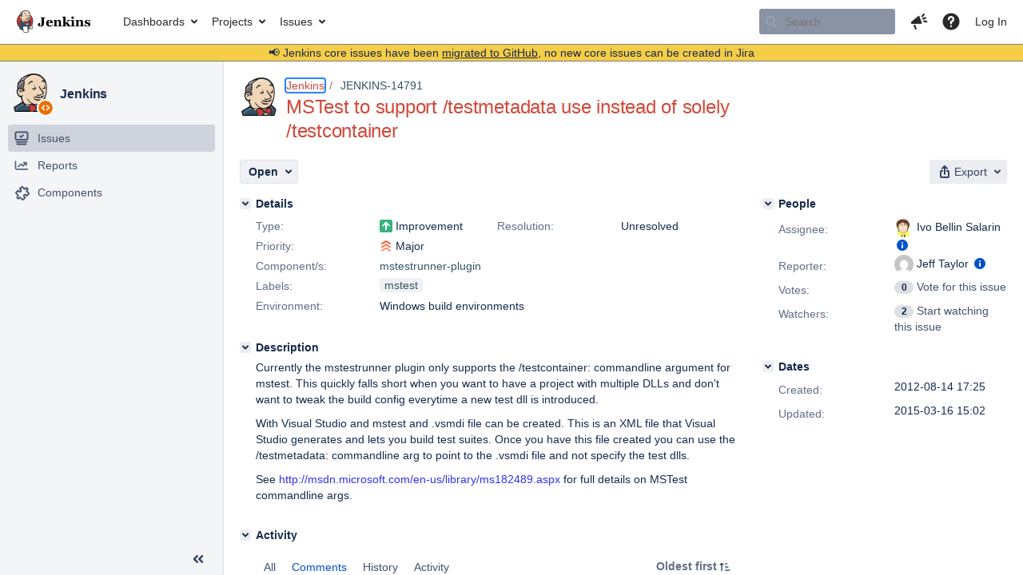

--- FILE ---
content_type: text/html;charset=UTF-8
request_url: https://issues.jenkins.io/browse/JENKINS-14791
body_size: 7762
content:


<h2 style="display:none;">[JENKINS-14791] MSTest to support /testmetadata use instead of solely /testcontainer</h2>


    














    <div class="tabwrap aui-tabs horizontal-tabs aui-tabs-disabled">
        <script>resourcePhaseCheckpoint.interaction.then(() => require('wrm/require')('wrc!commentPins'));</script><script>resourcePhaseCheckpoint.interaction.then(() => require('wrm/require')('wrc!commentPinsDiscovery'));</script>

        <ul role="tablist" id="issue-tabs" class="tabs-menu" aria-label="Activity">
                                
            
            <li class="menu-item "
                role="presentation"
                id="all-tabpanel"
                data-id="all-tabpanel"
                data-key="com.atlassian.jira.plugin.system.issuetabpanels:all-tabpanel"
                data-label="All"
                data-href="/browse/JENKINS-14791?page=com.atlassian.jira.plugin.system.issuetabpanels:all-tabpanel"
            >
                                    <a role="tab" aria-selected="false" aria-controls="all-tabpanel-tabpanel" id="all-tabpanel-link" href="/browse/JENKINS-14791?page=com.atlassian.jira.plugin.system.issuetabpanels:all-tabpanel" tabindex="-1" class="ajax-activity-content">All</a>
                            </li>
                                
            
            <li class="menu-item  active-tab active "
                role="presentation"
                id="comment-tabpanel"
                data-id="comment-tabpanel"
                data-key="com.atlassian.jira.plugin.system.issuetabpanels:comment-tabpanel"
                data-label="Comments"
                data-href="/browse/JENKINS-14791?page=com.atlassian.jira.plugin.system.issuetabpanels:comment-tabpanel"
            >
                                    <a role="tab" aria-controls="comment-tabpanel-tabpanel" id="comment-tabpanel-link" aria-selected="true" tabindex="0">Comments</a>
                            </li>
                                
            
            <li class="menu-item "
                role="presentation"
                id="changehistory-tabpanel"
                data-id="changehistory-tabpanel"
                data-key="com.atlassian.jira.plugin.system.issuetabpanels:changehistory-tabpanel"
                data-label="History"
                data-href="/browse/JENKINS-14791?page=com.atlassian.jira.plugin.system.issuetabpanels:changehistory-tabpanel"
            >
                                    <a role="tab" aria-selected="false" aria-controls="changehistory-tabpanel-tabpanel" id="changehistory-tabpanel-link" href="/browse/JENKINS-14791?page=com.atlassian.jira.plugin.system.issuetabpanels:changehistory-tabpanel" tabindex="-1" class="ajax-activity-content">History</a>
                            </li>
                                
            
            <li class="menu-item "
                role="presentation"
                id="activity-stream-issue-tab"
                data-id="activity-stream-issue-tab"
                data-key="com.atlassian.streams.streams-jira-plugin:activity-stream-issue-tab"
                data-label="Activity"
                data-href="/browse/JENKINS-14791?page=com.atlassian.streams.streams-jira-plugin:activity-stream-issue-tab"
            >
                                    <a role="tab" aria-selected="false" aria-controls="activity-stream-issue-tab-tabpanel" id="activity-stream-issue-tab-link" href="/browse/JENKINS-14791?page=com.atlassian.streams.streams-jira-plugin:activity-stream-issue-tab" tabindex="-1" class="ajax-activity-content">Activity</a>
                            </li>
                </ul>

                    <div class="sortwrap">
                                    <button id="sort-button" class="issue-activity-sort-link aui-button aui-button-compact aui-button-subtle ajax-activity-content" data-tab-sort data-ajax="/browse/JENKINS-14791?actionOrder=desc" data-order="desc" title="Reverse sort direction">
                        <span class="activity-tab-sort-label">Oldest first</span>
                        <span class="aui-icon activity-tab-sort-up"></span>
                    </button>
                            </div>
                        <div class="tabs-pane active-pane"></div>
    </div>
                                <div class="issuePanelWrapper" id="comment-tabpanel-tabpanel" tabindex="0" role="tabpanel" aria-labelledby="comment-tabpanel-link">
            <div class="issuePanelProgress"></div>
            <div class="issuePanelContainer" id="issue_actions_container">
                <div class="issuePanelHeaderContainer" id="issue_actions_header_container">
                    




                </div>
                                                            



<div id="comment-223753" class="issue-data-block activity-comment twixi-block  expanded ">
    <div class="twixi-wrap verbose actionContainer">
        <div class="action-head">
            <h3>
                <button class="twixi icon-default aui-icon aui-icon-small aui-iconfont-expanded">
                    Collapse comment:         
    
    
    
    
                            Ivo Bellin Salarin added a comment - 2015-03-16 15:02     
                </button>
            </h3>
            <div class="action-details">        
    
    
    
    
                            



    <a class="user-hover user-avatar" rel="nilleb" id="commentauthor_223753_verbose" href="/secure/ViewProfile.jspa?name=nilleb"><span class="aui-avatar aui-avatar-xsmall"><span class="aui-avatar-inner"><img src="https://www.gravatar.com/avatar/e867aa16efbf3f63255e77c1c02c874e?d=mm&amp;s=16" alt="" loading="lazy" /></span></span> Ivo Bellin Salarin</a>
 added a comment  - <a href='/browse/JENKINS-14791?focusedId=223753&page=com.atlassian.jira.plugin.system.issuetabpanels:comment-tabpanel#comment-223753' class='commentdate_223753_verbose subText comment-created-date-link'><span
                class='date user-tz' title='2015-03-16 15:02'><time class='livestamp'
                                                                     datetime='2015-03-16T15:02:10+0000'>2015-03-16 15:02</time></span></a>       </div>
        </div>
        <div class="action-body flooded"><p>fixed component</p> </div>
        <div class="action-links action-comment-actions">
                                        </div>
    </div>
    <div class="twixi-wrap concise actionContainer">
        <div class="action-head">
            <h3>
                <button class="twixi icon-default aui-icon aui-icon-small aui-iconfont-collapsed">
                    Expand comment:         
    
    
    
    
                            Ivo Bellin Salarin added a comment - 2015-03-16 15:02     
                </button>
            </h3>
            <div class="action-details flooded">
                        
    
    
    
    
                            



    <a class="user-hover user-avatar" rel="nilleb" id="commentauthor_223753_concise" href="/secure/ViewProfile.jspa?name=nilleb"><span class="aui-avatar aui-avatar-xsmall"><span class="aui-avatar-inner"><img src="https://www.gravatar.com/avatar/e867aa16efbf3f63255e77c1c02c874e?d=mm&amp;s=16" alt="" loading="lazy" /></span></span> Ivo Bellin Salarin</a>
 added a comment  - <a href='/browse/JENKINS-14791?focusedId=223753&page=com.atlassian.jira.plugin.system.issuetabpanels:comment-tabpanel#comment-223753' class='commentdate_223753_concise subText comment-created-date-link'><span
                class='date user-tz' title='2015-03-16 15:02'><time class='livestamp'
                                                                     datetime='2015-03-16T15:02:10+0000'>2015-03-16 15:02</time></span></a>                         fixed component              </div>
        </div>
    </div>
</div>
                                                 </div>
        </div>
                                    